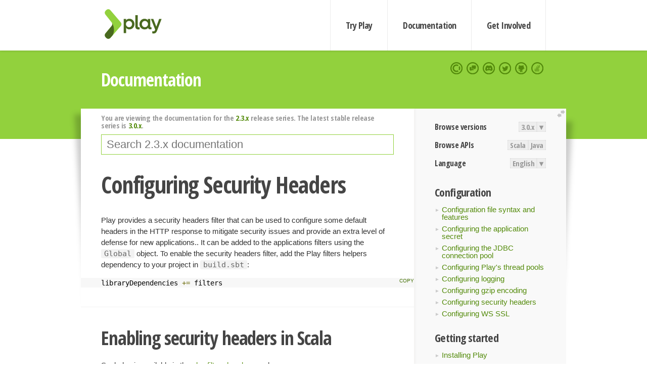

--- FILE ---
content_type: text/html; charset=UTF-8
request_url: https://www.playframework.com/documentation/2.3.x/SecurityHeaders
body_size: 5944
content:





<!DOCTYPE html>
<html lang="en">
    <head>
        <meta charset="utf-8">
        <meta http-equiv="X-UA-Compatible" content="IE=edge,chrome=1">
        <title>
  Security Headers  - 2.3.x
</title>
        <meta name="description" content="Play Framework - The High Velocity Web Framework For Java and Scala">
        <meta name="viewport" content="width=device-width,maximum-scale=1"/>
        <link rel="stylesheet" href="/assets/lib/prettify/ecd4a5d6c0cbee10b168f6aa000c64ea-prettify.css">
        <link rel="preconnect" href="https://fonts.googleapis.com">
        <link rel="preconnect" href="https://fonts.gstatic.com" crossorigin>
        <link href="https://fonts.googleapis.com/css?family=PT+Serif:700italic" rel="stylesheet" type="text/css">
        <link href="https://fonts.googleapis.com/css?family=Open+Sans+Condensed:700,300" rel="stylesheet" type="text/css">
        <link href="https://fonts.googleapis.com/css2?family=Roboto:wght@300;700&display=swap" rel="stylesheet">
        <link rel="stylesheet" href="https://cdn.jsdelivr.net/docsearch.js/1/docsearch.min.css">
        <link rel="stylesheet" href="/assets/css/5f02d0f339152beb79a7e88f947b3ae4-main.min.css">
        <link rel="shortcut icon" href="/favicon.ico"/>
        <link rel="apple-touch-icon apple-touch-icon-precomposed" href="/apple-touch-icon.png">

        <meta name="globalsign-domain-verification" content="wISFsU3SjLaCmI4hF3fuBebFOs4shuuBnKV7fGALYz" />
        <meta name="google-site-verification" content="9oxXjOc4jWfnf21Iep-0dc2sDawa14s-Gpwho_yb5AU" />

        
            
                <meta name="docsearch:version" content="2.3.x" />
            
            <meta name="docsearch:tags" content="en" />
        

        <!--[if lt IE 9]>
        <script src="/assets/lib/html5shiv/40bd440d29b3a9371b0c63fec41ee64f-html5shiv.min.js"></script>
        <![endif]-->
        <script src="/assets/lib/jquery/641dd14370106e992d352166f5a07e99-jquery.min.js"></script>
        <script src="/assets/javascripts/dfa43b662e4de5b1b8fdc65418127def-main.js"></script>
        
<script  type="application/ld+json">
            {
                "@context" : "http://schema.org",
                "@type" : "WebSite",
                "name" : "Play Framework",
                "alternateName" : "The High Velocity Web Framework for Java and Scala",
                "url" : "https://playframework.com"
            }
        </script>

    </head>
    <body class="documentation">
        <header id="navigation">
            <div class="wrapper">
                <a href="/" id="logo">Play Framework</a>
                <nav id="sections">
                    <a href="/getting-started">Try Play</a>
                    <a href="/documentation">Documentation</a>
                    <a href="/get-involved">Get Involved</a>
                </nav>
                <nav id="social">
                    <a href="//opencollective.com/playframework"><span>Open Collective</span></a>
                    <a href="//github.com/playframework/playframework/discussions"><span>Discuss Play Forum</span></a>
                    <a href="//discord.gg/g5s2vtZ4Fa"><span>Play Discord Server</span></a>
                    <a href="//twitter.com/playframework"><span>Twitter</span></a>
                    <a href="//github.com/playframework/playframework"><span>GitHub</span></a>
                    <a href="//stackoverflow.com/questions/tagged/playframework"><span>Stackoverflow</span></a>
                </nav>
            </div>
        </header>

        <div id="getLogo">
            <div class="pan">
                <q>Is that what you're looking for?</q>
                <figure>
                    <img src="/assets/images/logos/9382fa0d736c5e7f01d0b7c2726a924d-play_full_color.svg">
                     <figcaption>
                        <a href="/assets/images/logos/9382fa0d736c5e7f01d0b7c2726a924d-play_full_color.svg">(svg)</a>
                        <a href="/assets/images/logos/3740142a5b6d7e5c73afc223f837c2ed-play_full_color.png">(png)</a>
                     </figcaption>
                </figure>
                <figure>
                    <img src="/assets/images/logos/2512c6416003429c3e7d3e9d389e52bd-play_icon_full_color.svg">
                     <figcaption>
                        <a href="/assets/images/logos/2512c6416003429c3e7d3e9d389e52bd-play_icon_full_color.svg">(svg)</a>
                        <a href="/assets/images/logos/1d627942f0b2f115f8638936a212244a-play_icon_full_color.png">(png)</a>
                     </figcaption>
                </figure>
                <figure class="reverse">
                    <img src="/assets/images/logos/1e960a0ef2cad41e1be353eb6efe5af1-play_reverse.svg">
                     <figcaption>
                        <a href="/assets/images/logos/1e960a0ef2cad41e1be353eb6efe5af1-play_reverse.svg">(svg)</a>
                        <a href="/assets/images/logos/e48e23590262d1b8f97257485c866c26-play_reverse.png">(png)</a>
                     </figcaption>
                </figure>
                <figure class="reverse">
                    <img src="/assets/images/logos/8fa87b8c379d500f2c7fa1c9816566f6-play_icon_reverse.svg">
                     <figcaption>
                        <a href="/assets/images/logos/8fa87b8c379d500f2c7fa1c9816566f6-play_icon_reverse.svg">(svg)</a>
                        <a href="/assets/images/logos/c558e825dbfaa60ab84bd0d2ee744944-play_icon_reverse.png">(png)</a>
                     </figcaption>
                </figure>
            </div>
        </div>




        

    <header id="top">
        <div class="wrapper">
            <h1>Documentation</h1>
        </div>
    </header>

    <section id="content">
        <button id="extend">extend</button>

        

    <aside>

        


<nav id="toolbar">
    <h3>Browse versions</h3>
    <div class="switch">
        
            <a ga-on="click" ga-event-category="Version" ga-event-action="3.0.x" href="/documentation/switch/3.0.x/SecurityHeaders">3.0.x</a>
        
        <dl class="dropdown">
            <dt>▾</dt>
            <dd>
            
                <a href="/documentation/switch/3.0.x/SecurityHeaders">3.0.x</a>
            
                <a href="/documentation/switch/3.0.9/SecurityHeaders">3.0.9</a>
            
                <a href="/documentation/switch/3.0.8/SecurityHeaders">3.0.8</a>
            
                <a href="/documentation/switch/3.0.7/SecurityHeaders">3.0.7</a>
            
                <a href="/documentation/switch/3.0.6/SecurityHeaders">3.0.6</a>
            
                <a href="/documentation/switch/3.0.5/SecurityHeaders">3.0.5</a>
            
                <a href="/documentation/switch/3.0.4/SecurityHeaders">3.0.4</a>
            
                <a href="/documentation/switch/3.0.3/SecurityHeaders">3.0.3</a>
            
                <a href="/documentation/switch/3.0.2/SecurityHeaders">3.0.2</a>
            
                <a href="/documentation/switch/3.0.1/SecurityHeaders">3.0.1</a>
            
                <a href="/documentation/switch/3.0.0/SecurityHeaders">3.0.0</a>
            
                <a href="/documentation/switch/2.9.x/SecurityHeaders">2.9.x</a>
            
                <a href="/documentation/switch/2.8.x/SecurityHeaders">2.8.x</a>
            
                <a href="/documentation/switch/2.7.x/SecurityHeaders">2.7.x</a>
            
                <a href="/documentation/switch/2.6.x/SecurityHeaders">2.6.x</a>
            
                <a href="/documentation/switch/2.5.x/SecurityHeaders">2.5.x</a>
            
                <a href="/documentation/switch/2.4.x/SecurityHeaders">2.4.x</a>
            
                <a href="/documentation/switch/2.3.x/SecurityHeaders">2.3.x</a>
            
                <a href="/documentation/switch/2.2.x/SecurityHeaders">2.2.x</a>
            
                <a href="/documentation/switch/2.1.x/SecurityHeaders">2.1.x</a>
            
                <a href="/documentation/switch/2.0.x/SecurityHeaders">2.0.x</a>
            
                <a href="/documentation/switch/1.5.x/SecurityHeaders">1.5.x</a>
            
                <a href="/documentation/switch/1.4.x/SecurityHeaders">1.4.x</a>
            
                <a href="/documentation/switch/1.3.x/SecurityHeaders">1.3.x</a>
            
                <a href="/documentation/switch/1.2.x/SecurityHeaders">1.2.x</a>
            
                <a href="/documentation/switch/1.1.1/SecurityHeaders">1.1.1</a>
            
                <a href="/documentation/switch/1.0.3.2/SecurityHeaders">1.0.3.2</a>
            
            </dd>
        </dl>
    </div>

    
        <h3>Browse APIs</h3>
        <div class="switch">
        
            <a ga-on="click" ga-event-category="API" ga-event-action="Scala" href="/documentation/2.3.x/api/scala/index.html">Scala</a>
        
            <a ga-on="click" ga-event-category="API" ga-event-action="Java" href="/documentation/2.3.x/api/java/index.html">Java</a>
        
        </div>
    

    <h3>Language</h3>
    <div class="switch">
        
    <a href="/preferredLang/en?path=%2Fdocumentation%2F2.3.x%2FSecurityHeaders">English</a>

        <dl class="dropdown">
            <dt>▾</dt>
            <dd>
            
                
    <a href="/preferredLang/en?path=%2Fdocumentation%2F2.3.x%2FSecurityHeaders">English</a>

            
                
    <a href="/preferredLang/bg?path=%2Fdocumentation%2Fbg%2Flatest%2FHome">Български</a>

            
                
    <a href="/preferredLang/fr?path=%2Fdocumentation%2Ffr%2Flatest%2FHome">Français</a>

            
                
    <a href="/preferredLang/ja?path=%2Fdocumentation%2Fja%2F2.3.x%2FSecurityHeaders">日本語</a>

            
                
    <a href="/preferredLang/tr?path=%2Fdocumentation%2Ftr%2F2.3.x%2FSecurityHeaders">Türkçe</a>

            
            </dd>
        </dl>
    </div>

</nav>


        <!--- Copyright (C) 2009-2013 Typesafe Inc. <http://www.typesafe.com> --><h3>Configuration</h3>
<ul>
  <li><a href=" Configuration">Configuration file syntax and features </a></li>
  <li><a href="ApplicationSecret">Configuring the application secret</a></li>
  <li><a href=" SettingsJDBC">Configuring the JDBC connection pool </a></li>
  <li><a href=" ThreadPools">Configuring Play's thread pools </a></li>
  <li><a href=" SettingsLogger">Configuring logging </a></li>
  <li><a href="GzipEncoding">Configuring gzip encoding</a></li>
  <li><a href="SecurityHeaders">Configuring security headers</a></li>
  <li><a href="WsSSL">Configuring WS SSL</a></li>
</ul><h3>Getting started</h3>
<ul>
  <li><a href=" Installing">Installing Play </a></li>
  <li><a href=" NewApplication">Creating a new application </a></li>
  <li><a href=" Anatomy">Anatomy of a Play application </a></li>
  <li><a href=" PlayConsole">Using the Play console </a></li>
  <li><a href=" IDE">Setting-up your preferred IDE </a></li>
  <li><a href="Tutorials">Play Tutorials</a></li>
</ul><h3>Working with Play</h3>
<ul>
  <li><a href=" ScalaHome">Play for Scala developers </a></li>
  <li><a href=" JavaHome">Play for Java developers </a></li>
</ul><h3>Detailed topics</h3>
<ul>
  <li><a href=" Build">The Build system </a></li>
  <li><a href=" Assets">Working with public assets </a></li>
  <li><a href=" Evolutions">Managing database evolutions </a></li>
  <li><a href=" Configuration">Configuration </a></li>
  <li><a href=" Production">Deploying your application </a></li>
</ul><h3>Additional documentations</h3>
<ul>
  <li><a href="http://docs.scala-lang.org/">Scala</a></li>
  <li><a href="http://akka.io/docs/">Akka</a></li>
  <li><a href="http://www.scala-sbt.org/learn.html">sbt</a></li>
  <li><a href="https://github.com/typesafehub/config">Configuration</a></li>
  <li><a href="http://logback.qos.ch/documentation.html">Logback</a></li>
</ul><h3>Hacking Play</h3>
<ul>
  <li><a href="BuildingFromSource">Building Play from source</a></li>
  <li><a href="ThirdPartyTools">3rd Party Tools</a></li>
  <li><a href="Repositories">Repositories</a></li>
  <li><a href="Issues">Issue tracker</a></li>
  <li><a href="Guidelines">Contributor guidelines</a></li>
  <li><a href="Documentation">Documentation guidelines</a></li>
</ul><h3>About Play</h3>
<ul>
  <li><a href="Philosophy">Play Philosophy</a></li>
  <li><a href="PlayUserGroups">Play User Groups</a></li>
</ul><h3>Modules and plugins</h3>
<ul>
  <li><a href="Modules">Temporary modules directory</a></li>
</ul>

    </aside>

    <article>
        
            
                


  <div id="version-header">
    You are viewing the documentation for the <a href="/documentation/2.3.x/SecurityHeaders">2.3.x</a> release series. The latest stable release series is <a href="/documentation/3.0.x/SecurityHeaders">3.0.x</a>.
  </div>


            

            
                <form id="search">
                    <input id="search-input" type="text" autocomplete="off" spellcheck="false" autocorrect="off" placeholder="Search 2.3.x documentation" autofocus/>
                    <button type="submit">Search</button>
                </form>
            

            

            <!--- Copyright (C) 2009-2014 Typesafe Inc. <http://www.typesafe.com> --><h1 id="Configuring-Security-Headers"><a class="section-marker" href="#Configuring-Security-Headers">§</a>Configuring Security Headers</h1>
<p>Play provides a security headers filter that can be used to configure some default headers in the HTTP response to mitigate security issues and provide an extra level of defense for new applications.. It can be added to the applications filters using the <code>Global</code> object. To enable the security headers filter, add the Play filters helpers dependency to your project in <code>build.sbt</code>:</p>
<pre class="prettyprint"><code class="language-scala">libraryDependencies += filters
</code></pre><h2 id="Enabling-security-headers-in-Scala"><a class="section-marker" href="#Enabling-security-headers-in-Scala">§</a>Enabling security headers in Scala</h2>
<p>Scaladoc is available in the <a href="api/scala/index.html#play.filters.headers.package">play.filters.headers</a> package.</p>
<p>The simplest way to enable the <code>SecurityHeaders</code> filter in a Scala project is to use the <code>WithFilters</code> helper:</p>
<pre class="prettyprint"><code class="language-scala">import play.api._
import play.api.mvc._
import play.filters.headers.SecurityHeadersFilter

object Global extends WithFilters(SecurityHeadersFilter()) with GlobalSettings {
  // onStart, onStop etc...
}</code></pre>
<p>The filter will set headers in the HTTP response automatically. The settings can can be configured through the following settings in <code>application.conf</code></p>
<ul>
  <li><code>play.filters.headers.frameOptions</code> - sets <a href="https://developer.mozilla.org/en-US/docs/HTTP/X-Frame-Options">X-Frame-Options</a>, &ldquo;DENY&rdquo; by default.</li>
  <li><code>play.filters.headers.xssProtection</code> - sets <a href="http://blogs.msdn.com/b/ie/archive/2008/07/02/ie8-security-part-iv-the-xss-filter.aspx">X-XSS-Protection</a>, &ldquo;1; mode=block&rdquo; by default.</li>
  <li><code>play.filters.headers.contentTypeOptions</code> - sets <a href="http://blogs.msdn.com/b/ie/archive/2008/09/02/ie8-security-part-vi-beta-2-update.aspx">X-Content-Type-Options</a>, &ldquo;nosniff&rdquo; by default.</li>
  <li><code>play.filters.headers.permittedCrossDomainPolicies</code> - sets <a href="http://www.adobe.com/devnet/articles/crossdomain_policy_file_spec.html">X-Permitted-Cross-Domain-Policies</a>, &ldquo;master-only&rdquo; by default.</li>
  <li><code>play.filters.headers.contentSecurityPolicy</code> - sets <a href="http://www.html5rocks.com/en/tutorials/security/content-security-policy/">Content-Security-Policy</a>, &ldquo;default-src &lsquo;self&rsquo;&rdquo; by default.</li>
</ul>
<blockquote>
  <p>NOTE: Because these are security headers, they are &ldquo;secure by default.&rdquo; If the filter is applied, but these fields are NOT defined in Configuration, the defaults on the filter are NOT omitted, but are instead set to the strictest possible value.</p>
</blockquote>
<p>The filter can also be configured on a custom basis in code:</p>
<pre class="prettyprint"><code class="language-scala">val filter = {
   val configuration = play.api.Play.current.configuration
   val securityHeadersConfig:DefaultSecurityHeadersConfig = new SecurityHeadersParser().parse(configuration).asInstanceOf[DefaultSecurityHeadersConfig]
   val sameOriginConfig:SecurityHeadersConfig = securityHeadersConfig.copy(frameOptions = Some(&quot;SAMEORIGIN&quot;))
   SecurityHeadersFilter(sameOriginConfig)
}</code></pre><h2 id="Enabling-security-headers-in-Java"><a class="section-marker" href="#Enabling-security-headers-in-Java">§</a>Enabling security headers in Java</h2>
<p>To enable security headers in Java, add it to the list of filters in the <code>Global</code> object:</p>
<pre class="prettyprint"><code class="language-java">import play.GlobalSettings;
import play.api.mvc.EssentialFilter;
import play.filters.headers.SecurityHeadersFilter;

public class Global extends GlobalSettings {
    public &lt;T extends EssentialFilter&gt; Class&lt;T&gt;[] filters() {
        return new Class[]{SecurityHeadersFilter.class};
    }
}</code></pre>

            
              <hr/>
              <p id="contribute-to-docs">
                  Found an error in this documentation? The source code for this page can be found   <a href="https://github.com/playframework/playframework/edit/2.3.x/documentation/manual/detailedTopics/configuration/SecurityHeaders.md">here</a>.  After reading the <a href="/documentation/latest/Documentation">documentation guidelines</a>, please feel free to contribute a pull request. Have questions   or advice to share? Go to <a href="https://github.com/playframework/playframework/discussions">our community forums</a> to start a conversation with the community.
              </p>
            
        
    </article>


        <hr class="clear"/>

        
<script  type="text/javascript">
            // On start, check if flex mod is enabled
            if (localStorage && localStorage['flex'] == "true" ) document.body.className += " flex"
        </script>

        
          
<script type="text/javascript" src="https://cdn.jsdelivr.net/docsearch.js/1/docsearch.min.js"></script>

<script  type="text/javascript">
docsearch({
    apiKey: '3a5278088008947c54a733e069ff82af',
    appId: 'TCZHH5O33A',
    indexName: 'playframework',
    inputSelector: '#search-input',
    algoliaOptions: {
        hitsPerPage: 10,
        'facetFilters': [
            
              "version: 2.3.x",
            
            "tags: en"
        ]
    }
});
</script>
        
    </section>


        <footer>
            <div id="support">
                <article class="community">
                    <h3>Community support</h3>
                    <ul>
                        <li><a href="//github.com/playframework/playframework/discussions">Discuss Forum</a></li>
                        <li><a href="//discord.gg/g5s2vtZ4Fa">Discord</a></li>
                        <li><a href="//stackoverflow.com/questions/tagged/playframework">Stackoverflow</a></li>
                    </ul>
                </article>
                <article class="professional">
                    <h3>Donate to our Collective</h3>
                    <ul>
                        <li><a href="/sponsors">If you like Play consider becoming a sponsor</a></li>
                    </ul>
                </article>
            </div>
            <div class="wrapper">
                <div>
                    <h3>Play Framework</h3>
                    <ul>
                        <li><a href="/download">Try Play</a></li>
                        <li><a href="/documentation/latest/Tutorials">Tutorials</a></li>
                        <li><a href="/documentation">Documentation</a></li>
                    </ul>
                </div>
                <div>
                    <h3>Community links</h3>
                    <ul>
                        <li><a href="http://www.indeed.com/jobs?q=%22play+framework%22&l=">Jobs <em>via Indeed</em></a></li>
                    </ul>
                </div>
                <div>
                    <h3>Code &amp; contribution</h3>
                    <ul>
                        <li><a href="/code">Code &amp; contributors</a></li>
                        <li><a href="//github.com/playframework/playframework/issues">Bug tracker <em>GitHub</em></a></li>
                        <li><a href="/get-involved">Get involved</a></li>
                    </ul>
                </div>
                <div>
                    <h3>Social networks</h3>
                    <ul>
                        <li><a href="//twitter.com/playframework"><span>Twitter</span></a></li>
                        <li><a href="//opencollective.com/playframework"><span>Open Collective</span></a></li>
                    </ul>
                </div>
            </div>
            <div class="credits">
                <p>
                    Play Framework is released under the Apache 2 License
                </p>
            </div>

        </footer>
    <script defer src="https://static.cloudflareinsights.com/beacon.min.js/vcd15cbe7772f49c399c6a5babf22c1241717689176015" integrity="sha512-ZpsOmlRQV6y907TI0dKBHq9Md29nnaEIPlkf84rnaERnq6zvWvPUqr2ft8M1aS28oN72PdrCzSjY4U6VaAw1EQ==" data-cf-beacon='{"version":"2024.11.0","token":"1fb9a43722c14cbfbeacd9653ff2a9e3","r":1,"server_timing":{"name":{"cfCacheStatus":true,"cfEdge":true,"cfExtPri":true,"cfL4":true,"cfOrigin":true,"cfSpeedBrain":true},"location_startswith":null}}' crossorigin="anonymous"></script>
</body>
</html>



<script type="text/javascript" charset="utf-8" src="/assets/lib/prettify/d435ff18c832044c3ddf7a0cf826eb72-prettify.js"></script>
<script type="text/javascript" charset="utf-8" src="/assets/lib/prettify/d3bd091d7b84099d91e889bc7c0770cb-lang-scala.js"></script>

<script  type="text/javascript">
    $(function(){
       window.prettyPrint && prettyPrint()
    });
</script>

<script type="text/javascript" charset="utf-8" src="/assets/lib/clipboard.js/15f52a1ee547f2bdd46e56747332ca2d-clipboard.min.js"></script>

<script  type="text/javascript">
(function(){
    var pre = document.getElementsByClassName('prettyprint');
    for (var i = 0; i < pre.length; i++) {
        var button = document.createElement('button');
        button.className = 'copy-button';

        pre[i].appendChild(button);
    }

    // Run Clipboard
    var copyCode = new ClipboardJS('.copy-button', {
        target: function(trigger) {
            return trigger.previousElementSibling;
        }
    });

    // On success:
    copyCode.on('success', function(event) {
        event.clearSelection();
        event.trigger.textContent = ' Success';
        window.setTimeout(function() {
            event.trigger.textContent = '';
        }, 2000);
    });

    // On error (Safari):
    // - Change the  "Press Ctrl+C to copy"
    // - Swap it to "Copy" in 2s.
    copyCode.on('error', function(event) {
        event.trigger.textContent = 'Press "Ctrl + C" to copy';
        window.setTimeout(function() {
            event.trigger.textContent = '';
        }, 5000);
    });

})();
</script>




--- FILE ---
content_type: application/javascript; charset=UTF-8
request_url: https://www.playframework.com/assets/lib/prettify/d3bd091d7b84099d91e889bc7c0770cb-lang-scala.js
body_size: -131
content:
PR.registerLangHandler(PR.createSimpleLexer([["pln",/^[\t\n\r \xa0]+/,null,"\t\n\r \u00a0"],["str",/^"(?:""(?:""?(?!")|[^"\\]|\\.)*"{0,3}|(?:[^\n\r"\\]|\\.)*"?)/,null,'"'],["lit",/^`(?:[^\n\r\\`]|\\.)*`?/,null,"`"],["pun",/^[!#%&(--:-@[-^{-~]+/,null,"!#%&()*+,-:;<=>?@[\\]^{|}~"]],[["str",/^'(?:[^\n\r'\\]|\\(?:'|[^\n\r']+))'/],["lit",/^'[$A-Z_a-z][\w$]*(?![\w$'])/],["kwd",/^(?:abstract|case|catch|class|def|do|else|extends|final|finally|for|forSome|if|implicit|import|lazy|match|new|object|override|package|private|protected|requires|return|sealed|super|throw|trait|try|type|val|var|while|with|yield)\b/],
["lit",/^(?:true|false|null|this)\b/],["lit",/^(?:0(?:[0-7]+|x[\da-f]+)l?|(?:0|[1-9]\d*)(?:(?:\.\d+)?(?:e[+-]?\d+)?f?|l?)|\\.\d+(?:e[+-]?\d+)?f?)/i],["typ",/^[$_]*[A-Z][\d$A-Z_]*[a-z][\w$]*/],["pln",/^[$A-Z_a-z][\w$]*/],["com",/^\/(?:\/.*|\*(?:\/|\**[^*/])*(?:\*+\/?)?)/],["pun",/^(?:\.+|\/)/]]),["scala"]);
